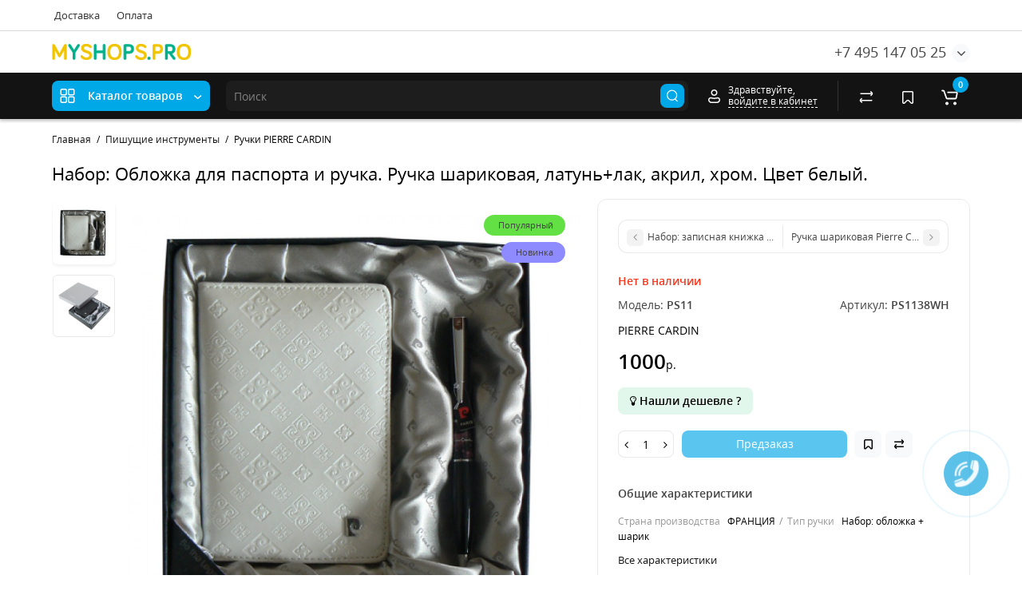

--- FILE ---
content_type: text/css
request_url: https://my-shops.pro/catalog/view/theme/cyberstore/stylesheet/popup-found_cheaper_product/stylefcp.css
body_size: 853
content:
#popup-found-cheaper {
	background: #ffffff;
	margin: 0 auto;
	max-width: 400px;
	min-height: 100px;
	position: relative;
	width: 90%;
    border-radius: 12px;
    overflow:hidden;
    padding: 30px;
}
#popup-found-cheaper .form-group {
    margin-bottom: 20px;
}
#popup-found-cheaper .form-control {
    border-width: 1px 0px 1px 1px;
    border-style: solid;
    border-color: #f4f4f4;
    box-shadow: none;
    color: #000000;
    font-size: 13px;
    border-top-left-radius: 12px;
    border-bottom-left-radius: 12px;
    padding: 12px 20px;
    height: 52px;
}
#popup-found-cheaper .input-group-addon {
    background:#fff;
    border-width: 1px 1px 1px 0px;
    border-style: solid;
    border-color: #f4f4f4;
    border-top-right-radius: 12px;
    border-bottom-right-radius: 12px;
    position: relative;
    min-width: 54px;
}
#popup-found-cheaper .input-group-addon::before {
    content: '';
    position: absolute;
    top: 9px;
    bottom: 9px;
    left: 0px;
    border-left: 1px solid #f4f4f4;
}
#popup-found-cheaper .popup-heading {
    font-size: 16px;
    font-weight: 600;
    margin-bottom: 10px;
}
#popup-found-cheaper .info-text-found-cheaper {
    background: #fff;
    padding: 0px 20px;
    overflow: auto;
	clear:both;
	width: 100%;
    display: inline-block;
	margin-bottom:0px;
}
#popup-found-cheaper .mfp-close {
    background-image: url("/catalog/view/theme/cyberstore/image/form-icon/close-icon.svg");
    cursor: pointer !important;
    font-size: 0px;
    height: 25px;
    outline: medium none;
    position: absolute;
    right: 15px;
    top: 15px;
    width: 25px;
    z-index: 1060;
    text-align: center;
    line-height: 25px;
    border: 1px solid #ececec;
    border-radius: 50%;
    background-position: center;
    background-repeat: no-repeat;
}
#popup-found-cheaper .mfp-close:hover {
    background-image: url("/catalog/view/theme/cyberstore/image/form-icon/close-h-icon.svg");
    cursor: pointer !important;
    font-size: 0px;
    outline: medium none;
    position: absolute;
    line-height: 25px;
    border: 1px solid #fff;
    box-shadow:0px 2px 4px rgba(0,0,0,0.067);
    background-position: center;
    background-repeat: no-repeat;
}

#popup-found-cheaper .popup-footer {
    padding-top: 15px;
    text-align: right;
}
#popup-found-cheaper .btn-found-cheaper:focus,
#popup-found-cheaper .btn-found-cheaper {
    color: #fff;
    background-color: #00BC52;
    border:0px;
    border-radius:12px;
    display:inline-block;
    font-size:14px;
    padding:12px 24px;
    font-weight:400;
    box-shadow:none;
    text-align: center;
}
#popup-found-cheaper .btn-found-cheaper:hover, #popup-found-cheaper .btn-found-cheaper:active {
    background-color: #04A349;
    border:0px;
    color:#ffffff;
}
#popup-found-cheaper .form-group.sections_block_rquaired .input-group:before {
    content: "*";
    position: absolute;
    left: 10px;
    top: 50%;
    color: red;
    width: 8px;
    height: 14px;
    z-index: 9;
    margin-top: -12px;
}
.btn-cheaper {
  display: inline-block;
  outline: none;
  text-align: center;
  height: 34px;
  background:#e1f7eb;
  border-radius: 8px;
  padding: 7px 15px;
  color:#000;
  font-size: 14px;
  line-height: 20px;
  font-weight: 600;
}
.btn-cheaper:hover,.btn-cheaper:focus {
	 border-color: #fff;
}

--- FILE ---
content_type: text/css
request_url: https://my-shops.pro/catalog/view/theme/cyberstore/stylesheet/popup-question-answer/stylefcp.css
body_size: 411
content:
#question-answer{border:1px solid #e9e9e9;padding: 30px 50px;border-radius: 10px;}
.qa-item{margin-bottom: 15px;}
.info-client {
  background-color: #f5f5f5;
  margin-bottom:10px;
  padding: 10px 50px;
  overflow:hidden;
  margin-left:-50px;
  margin-right: -50px;
}
.info-client .client-name {float:left;}
.info-client .client-date-added {float: right;}
.question-client {
  color: #000;
  font-size: 14px;
  margin-bottom: 10px;
}
.answer-admin span {
  color: #2b8cdb;
  display: block;
}
.answer-admin {
  color: #000;
  font-size: 14px;
  padding: 0px 15px;
  margin-bottom: 10px;
}
.mt-15 {margin-top: 15px;}
.mb-15 {margin-bottom: 15px;}
@media (max-width: 992px) {
    #question-answer {padding: 10px 15px;}
    .info-client {margin-left:-15px;margin-right: -15px;}
}

#form-question-answer {
  display:none;
}
#form-question-answer .sections_block_rquaired .fa {
  color:#fc5c3c !important;
}
#form-question-answer .sections_block .fa {
  color:#67ca67 !important;
}
#form-question-answer .error_input {
  border:1px solid red !important;
  box-shadow: 0 1px 1px rgba(255, 0, 0, 0.075) inset !important;
}
#form-question-answer .form-control.error_input::-moz-placeholder {
  color:red !important;
}
#form-question-answer .form-control.error_input:-ms-input-placeholder {
  color:red !important;
}
#form-question-answer .form-control.error_input::-webkit-input-placeholder {
  color:red !important;
}


--- FILE ---
content_type: image/svg+xml
request_url: https://my-shops.pro/catalog/view/theme/cyberstore/image/compare-icon.svg
body_size: 692
content:
<svg width="14" height="13" viewBox="0 0 14 13" fill="none" xmlns="http://www.w3.org/2000/svg">
<path d="M10.9988 2.5C11.413 2.5 11.7488 2.83579 11.7488 3.25C11.7488 3.6297 11.4667 3.94349 11.1006 3.99315L10.9988 4H1.69922C1.28501 4 0.949219 3.66421 0.949219 3.25C0.949219 2.8703 1.23137 2.55651 1.59745 2.50685L1.69922 2.5H10.9988Z" fill="black"/>
<path d="M9.85661 0.399201C10.12 0.130102 10.5364 0.10144 10.8323 0.316142L10.9172 0.387856L12.4782 1.91579C13.0851 2.50989 13.1732 3.44666 12.7085 4.1398L12.6148 4.26677L11.2524 5.95156C10.992 6.27364 10.5197 6.32361 10.1977 6.06316C9.90485 5.82638 9.83694 5.41458 10.0227 5.09967L10.0861 5.00838L11.4485 3.32359C11.516 3.24006 11.5214 3.12514 11.468 3.03697L11.4289 2.98774L9.86795 1.4598C9.57194 1.17006 9.56686 0.695211 9.85661 0.399201Z" fill="black"/>
<path d="M2.95432 9.90088C2.5401 9.90088 2.20432 9.56509 2.20432 9.15088C2.20432 8.77118 2.48647 8.45739 2.85254 8.40773L2.95432 8.40088L12.2539 8.40088C12.6681 8.40088 13.0039 8.73667 13.0039 9.15088C13.0039 9.53057 12.7218 9.84437 12.3557 9.89403L12.2539 9.90088L2.95432 9.90088Z" fill="black"/>
<path d="M4.1473 11.8308C3.8839 12.0999 3.46752 12.1285 3.17159 11.9138L3.0867 11.8421L1.52572 10.3142C0.918781 9.72009 0.830666 8.78332 1.29545 8.09018L1.38909 7.96321L2.75148 6.27842C3.01193 5.95634 3.48417 5.90637 3.80625 6.16683C4.09906 6.4036 4.16697 6.8154 3.98121 7.13031L3.91785 7.2216L2.55545 8.90639C2.48791 8.98992 2.48252 9.10484 2.53591 9.19301L2.57497 9.24224L4.13595 10.7702C4.43196 11.0599 4.43704 11.5348 4.1473 11.8308Z" fill="black"/>
</svg>
